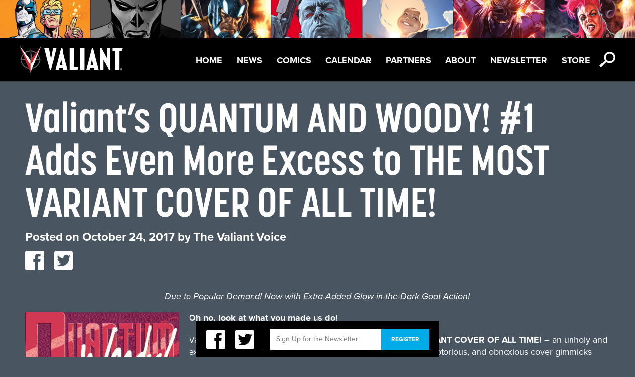

--- FILE ---
content_type: text/html; charset=UTF-8
request_url: https://valiantentertainment.com/2017/10/24/valiants-quantum-and-woody-1-adds-even-more-excess-to-the-most-variant-cover-of-all-time/
body_size: 10063
content:
<!DOCTYPE html>

<html itemscope itemtype="http://schema.org/Organization">

	<head>

		<meta charset="UTF-8">

		<title>  Valiant’s QUANTUM AND WOODY! #1 Adds Even More Excess to THE MOST VARIANT COVER OF ALL TIME! 

		| Valiant Entertainment</title>

		<meta name="viewport" content="width=device-width, initial-scale=1">

		<meta property="og:title" content="Valiant Entertainment"/>
<meta property="og:type" content="website"/>

	<meta property="og:description" content="Valiant’s QUANTUM AND WOODY! #1 Adds Even More Excess to THE MOST VARIANT COVER OF ALL TIME!"/>
	<meta property="og:image" content="https://valiantentertainment.com/wp-content/themes/valiant/images/facebook.jpg"/>
	<meta property="og:url" content="https://valiantentertainment.com/2017/10/24/valiants-quantum-and-woody-1-adds-even-more-excess-to-the-most-variant-cover-of-all-time/"/>

<meta property="og:site_name" content="Valiant Entertainment"/>
<meta property="fb:app_id" content="226021727469944" />
<meta property="fb:admins" content="592054857" />
		<link rel="icon" href="https://valiantentertainment.com/wp-content/themes/valiant/images/favicon.ico" type="image/x-icon" />

		<meta name='robots' content='max-image-preview:large' />
<script type="text/javascript">
window._wpemojiSettings = {"baseUrl":"https:\/\/s.w.org\/images\/core\/emoji\/14.0.0\/72x72\/","ext":".png","svgUrl":"https:\/\/s.w.org\/images\/core\/emoji\/14.0.0\/svg\/","svgExt":".svg","source":{"concatemoji":"https:\/\/valiantentertainment.com\/wp-includes\/js\/wp-emoji-release.min.js?ver=6.3.7"}};
/*! This file is auto-generated */
!function(i,n){var o,s,e;function c(e){try{var t={supportTests:e,timestamp:(new Date).valueOf()};sessionStorage.setItem(o,JSON.stringify(t))}catch(e){}}function p(e,t,n){e.clearRect(0,0,e.canvas.width,e.canvas.height),e.fillText(t,0,0);var t=new Uint32Array(e.getImageData(0,0,e.canvas.width,e.canvas.height).data),r=(e.clearRect(0,0,e.canvas.width,e.canvas.height),e.fillText(n,0,0),new Uint32Array(e.getImageData(0,0,e.canvas.width,e.canvas.height).data));return t.every(function(e,t){return e===r[t]})}function u(e,t,n){switch(t){case"flag":return n(e,"\ud83c\udff3\ufe0f\u200d\u26a7\ufe0f","\ud83c\udff3\ufe0f\u200b\u26a7\ufe0f")?!1:!n(e,"\ud83c\uddfa\ud83c\uddf3","\ud83c\uddfa\u200b\ud83c\uddf3")&&!n(e,"\ud83c\udff4\udb40\udc67\udb40\udc62\udb40\udc65\udb40\udc6e\udb40\udc67\udb40\udc7f","\ud83c\udff4\u200b\udb40\udc67\u200b\udb40\udc62\u200b\udb40\udc65\u200b\udb40\udc6e\u200b\udb40\udc67\u200b\udb40\udc7f");case"emoji":return!n(e,"\ud83e\udef1\ud83c\udffb\u200d\ud83e\udef2\ud83c\udfff","\ud83e\udef1\ud83c\udffb\u200b\ud83e\udef2\ud83c\udfff")}return!1}function f(e,t,n){var r="undefined"!=typeof WorkerGlobalScope&&self instanceof WorkerGlobalScope?new OffscreenCanvas(300,150):i.createElement("canvas"),a=r.getContext("2d",{willReadFrequently:!0}),o=(a.textBaseline="top",a.font="600 32px Arial",{});return e.forEach(function(e){o[e]=t(a,e,n)}),o}function t(e){var t=i.createElement("script");t.src=e,t.defer=!0,i.head.appendChild(t)}"undefined"!=typeof Promise&&(o="wpEmojiSettingsSupports",s=["flag","emoji"],n.supports={everything:!0,everythingExceptFlag:!0},e=new Promise(function(e){i.addEventListener("DOMContentLoaded",e,{once:!0})}),new Promise(function(t){var n=function(){try{var e=JSON.parse(sessionStorage.getItem(o));if("object"==typeof e&&"number"==typeof e.timestamp&&(new Date).valueOf()<e.timestamp+604800&&"object"==typeof e.supportTests)return e.supportTests}catch(e){}return null}();if(!n){if("undefined"!=typeof Worker&&"undefined"!=typeof OffscreenCanvas&&"undefined"!=typeof URL&&URL.createObjectURL&&"undefined"!=typeof Blob)try{var e="postMessage("+f.toString()+"("+[JSON.stringify(s),u.toString(),p.toString()].join(",")+"));",r=new Blob([e],{type:"text/javascript"}),a=new Worker(URL.createObjectURL(r),{name:"wpTestEmojiSupports"});return void(a.onmessage=function(e){c(n=e.data),a.terminate(),t(n)})}catch(e){}c(n=f(s,u,p))}t(n)}).then(function(e){for(var t in e)n.supports[t]=e[t],n.supports.everything=n.supports.everything&&n.supports[t],"flag"!==t&&(n.supports.everythingExceptFlag=n.supports.everythingExceptFlag&&n.supports[t]);n.supports.everythingExceptFlag=n.supports.everythingExceptFlag&&!n.supports.flag,n.DOMReady=!1,n.readyCallback=function(){n.DOMReady=!0}}).then(function(){return e}).then(function(){var e;n.supports.everything||(n.readyCallback(),(e=n.source||{}).concatemoji?t(e.concatemoji):e.wpemoji&&e.twemoji&&(t(e.twemoji),t(e.wpemoji)))}))}((window,document),window._wpemojiSettings);
</script>
<style type="text/css">
img.wp-smiley,
img.emoji {
	display: inline !important;
	border: none !important;
	box-shadow: none !important;
	height: 1em !important;
	width: 1em !important;
	margin: 0 0.07em !important;
	vertical-align: -0.1em !important;
	background: none !important;
	padding: 0 !important;
}
</style>
	<link rel='stylesheet' id='wp-block-library-css' href='https://valiantentertainment.com/wp-includes/css/dist/block-library/style.min.css?ver=6.3.7' type='text/css' media='all' />
<style id='classic-theme-styles-inline-css' type='text/css'>
/*! This file is auto-generated */
.wp-block-button__link{color:#fff;background-color:#32373c;border-radius:9999px;box-shadow:none;text-decoration:none;padding:calc(.667em + 2px) calc(1.333em + 2px);font-size:1.125em}.wp-block-file__button{background:#32373c;color:#fff;text-decoration:none}
</style>
<style id='global-styles-inline-css' type='text/css'>
body{--wp--preset--color--black: #000000;--wp--preset--color--cyan-bluish-gray: #abb8c3;--wp--preset--color--white: #ffffff;--wp--preset--color--pale-pink: #f78da7;--wp--preset--color--vivid-red: #cf2e2e;--wp--preset--color--luminous-vivid-orange: #ff6900;--wp--preset--color--luminous-vivid-amber: #fcb900;--wp--preset--color--light-green-cyan: #7bdcb5;--wp--preset--color--vivid-green-cyan: #00d084;--wp--preset--color--pale-cyan-blue: #8ed1fc;--wp--preset--color--vivid-cyan-blue: #0693e3;--wp--preset--color--vivid-purple: #9b51e0;--wp--preset--gradient--vivid-cyan-blue-to-vivid-purple: linear-gradient(135deg,rgba(6,147,227,1) 0%,rgb(155,81,224) 100%);--wp--preset--gradient--light-green-cyan-to-vivid-green-cyan: linear-gradient(135deg,rgb(122,220,180) 0%,rgb(0,208,130) 100%);--wp--preset--gradient--luminous-vivid-amber-to-luminous-vivid-orange: linear-gradient(135deg,rgba(252,185,0,1) 0%,rgba(255,105,0,1) 100%);--wp--preset--gradient--luminous-vivid-orange-to-vivid-red: linear-gradient(135deg,rgba(255,105,0,1) 0%,rgb(207,46,46) 100%);--wp--preset--gradient--very-light-gray-to-cyan-bluish-gray: linear-gradient(135deg,rgb(238,238,238) 0%,rgb(169,184,195) 100%);--wp--preset--gradient--cool-to-warm-spectrum: linear-gradient(135deg,rgb(74,234,220) 0%,rgb(151,120,209) 20%,rgb(207,42,186) 40%,rgb(238,44,130) 60%,rgb(251,105,98) 80%,rgb(254,248,76) 100%);--wp--preset--gradient--blush-light-purple: linear-gradient(135deg,rgb(255,206,236) 0%,rgb(152,150,240) 100%);--wp--preset--gradient--blush-bordeaux: linear-gradient(135deg,rgb(254,205,165) 0%,rgb(254,45,45) 50%,rgb(107,0,62) 100%);--wp--preset--gradient--luminous-dusk: linear-gradient(135deg,rgb(255,203,112) 0%,rgb(199,81,192) 50%,rgb(65,88,208) 100%);--wp--preset--gradient--pale-ocean: linear-gradient(135deg,rgb(255,245,203) 0%,rgb(182,227,212) 50%,rgb(51,167,181) 100%);--wp--preset--gradient--electric-grass: linear-gradient(135deg,rgb(202,248,128) 0%,rgb(113,206,126) 100%);--wp--preset--gradient--midnight: linear-gradient(135deg,rgb(2,3,129) 0%,rgb(40,116,252) 100%);--wp--preset--font-size--small: 13px;--wp--preset--font-size--medium: 20px;--wp--preset--font-size--large: 36px;--wp--preset--font-size--x-large: 42px;--wp--preset--spacing--20: 0.44rem;--wp--preset--spacing--30: 0.67rem;--wp--preset--spacing--40: 1rem;--wp--preset--spacing--50: 1.5rem;--wp--preset--spacing--60: 2.25rem;--wp--preset--spacing--70: 3.38rem;--wp--preset--spacing--80: 5.06rem;--wp--preset--shadow--natural: 6px 6px 9px rgba(0, 0, 0, 0.2);--wp--preset--shadow--deep: 12px 12px 50px rgba(0, 0, 0, 0.4);--wp--preset--shadow--sharp: 6px 6px 0px rgba(0, 0, 0, 0.2);--wp--preset--shadow--outlined: 6px 6px 0px -3px rgba(255, 255, 255, 1), 6px 6px rgba(0, 0, 0, 1);--wp--preset--shadow--crisp: 6px 6px 0px rgba(0, 0, 0, 1);}:where(.is-layout-flex){gap: 0.5em;}:where(.is-layout-grid){gap: 0.5em;}body .is-layout-flow > .alignleft{float: left;margin-inline-start: 0;margin-inline-end: 2em;}body .is-layout-flow > .alignright{float: right;margin-inline-start: 2em;margin-inline-end: 0;}body .is-layout-flow > .aligncenter{margin-left: auto !important;margin-right: auto !important;}body .is-layout-constrained > .alignleft{float: left;margin-inline-start: 0;margin-inline-end: 2em;}body .is-layout-constrained > .alignright{float: right;margin-inline-start: 2em;margin-inline-end: 0;}body .is-layout-constrained > .aligncenter{margin-left: auto !important;margin-right: auto !important;}body .is-layout-constrained > :where(:not(.alignleft):not(.alignright):not(.alignfull)){max-width: var(--wp--style--global--content-size);margin-left: auto !important;margin-right: auto !important;}body .is-layout-constrained > .alignwide{max-width: var(--wp--style--global--wide-size);}body .is-layout-flex{display: flex;}body .is-layout-flex{flex-wrap: wrap;align-items: center;}body .is-layout-flex > *{margin: 0;}body .is-layout-grid{display: grid;}body .is-layout-grid > *{margin: 0;}:where(.wp-block-columns.is-layout-flex){gap: 2em;}:where(.wp-block-columns.is-layout-grid){gap: 2em;}:where(.wp-block-post-template.is-layout-flex){gap: 1.25em;}:where(.wp-block-post-template.is-layout-grid){gap: 1.25em;}.has-black-color{color: var(--wp--preset--color--black) !important;}.has-cyan-bluish-gray-color{color: var(--wp--preset--color--cyan-bluish-gray) !important;}.has-white-color{color: var(--wp--preset--color--white) !important;}.has-pale-pink-color{color: var(--wp--preset--color--pale-pink) !important;}.has-vivid-red-color{color: var(--wp--preset--color--vivid-red) !important;}.has-luminous-vivid-orange-color{color: var(--wp--preset--color--luminous-vivid-orange) !important;}.has-luminous-vivid-amber-color{color: var(--wp--preset--color--luminous-vivid-amber) !important;}.has-light-green-cyan-color{color: var(--wp--preset--color--light-green-cyan) !important;}.has-vivid-green-cyan-color{color: var(--wp--preset--color--vivid-green-cyan) !important;}.has-pale-cyan-blue-color{color: var(--wp--preset--color--pale-cyan-blue) !important;}.has-vivid-cyan-blue-color{color: var(--wp--preset--color--vivid-cyan-blue) !important;}.has-vivid-purple-color{color: var(--wp--preset--color--vivid-purple) !important;}.has-black-background-color{background-color: var(--wp--preset--color--black) !important;}.has-cyan-bluish-gray-background-color{background-color: var(--wp--preset--color--cyan-bluish-gray) !important;}.has-white-background-color{background-color: var(--wp--preset--color--white) !important;}.has-pale-pink-background-color{background-color: var(--wp--preset--color--pale-pink) !important;}.has-vivid-red-background-color{background-color: var(--wp--preset--color--vivid-red) !important;}.has-luminous-vivid-orange-background-color{background-color: var(--wp--preset--color--luminous-vivid-orange) !important;}.has-luminous-vivid-amber-background-color{background-color: var(--wp--preset--color--luminous-vivid-amber) !important;}.has-light-green-cyan-background-color{background-color: var(--wp--preset--color--light-green-cyan) !important;}.has-vivid-green-cyan-background-color{background-color: var(--wp--preset--color--vivid-green-cyan) !important;}.has-pale-cyan-blue-background-color{background-color: var(--wp--preset--color--pale-cyan-blue) !important;}.has-vivid-cyan-blue-background-color{background-color: var(--wp--preset--color--vivid-cyan-blue) !important;}.has-vivid-purple-background-color{background-color: var(--wp--preset--color--vivid-purple) !important;}.has-black-border-color{border-color: var(--wp--preset--color--black) !important;}.has-cyan-bluish-gray-border-color{border-color: var(--wp--preset--color--cyan-bluish-gray) !important;}.has-white-border-color{border-color: var(--wp--preset--color--white) !important;}.has-pale-pink-border-color{border-color: var(--wp--preset--color--pale-pink) !important;}.has-vivid-red-border-color{border-color: var(--wp--preset--color--vivid-red) !important;}.has-luminous-vivid-orange-border-color{border-color: var(--wp--preset--color--luminous-vivid-orange) !important;}.has-luminous-vivid-amber-border-color{border-color: var(--wp--preset--color--luminous-vivid-amber) !important;}.has-light-green-cyan-border-color{border-color: var(--wp--preset--color--light-green-cyan) !important;}.has-vivid-green-cyan-border-color{border-color: var(--wp--preset--color--vivid-green-cyan) !important;}.has-pale-cyan-blue-border-color{border-color: var(--wp--preset--color--pale-cyan-blue) !important;}.has-vivid-cyan-blue-border-color{border-color: var(--wp--preset--color--vivid-cyan-blue) !important;}.has-vivid-purple-border-color{border-color: var(--wp--preset--color--vivid-purple) !important;}.has-vivid-cyan-blue-to-vivid-purple-gradient-background{background: var(--wp--preset--gradient--vivid-cyan-blue-to-vivid-purple) !important;}.has-light-green-cyan-to-vivid-green-cyan-gradient-background{background: var(--wp--preset--gradient--light-green-cyan-to-vivid-green-cyan) !important;}.has-luminous-vivid-amber-to-luminous-vivid-orange-gradient-background{background: var(--wp--preset--gradient--luminous-vivid-amber-to-luminous-vivid-orange) !important;}.has-luminous-vivid-orange-to-vivid-red-gradient-background{background: var(--wp--preset--gradient--luminous-vivid-orange-to-vivid-red) !important;}.has-very-light-gray-to-cyan-bluish-gray-gradient-background{background: var(--wp--preset--gradient--very-light-gray-to-cyan-bluish-gray) !important;}.has-cool-to-warm-spectrum-gradient-background{background: var(--wp--preset--gradient--cool-to-warm-spectrum) !important;}.has-blush-light-purple-gradient-background{background: var(--wp--preset--gradient--blush-light-purple) !important;}.has-blush-bordeaux-gradient-background{background: var(--wp--preset--gradient--blush-bordeaux) !important;}.has-luminous-dusk-gradient-background{background: var(--wp--preset--gradient--luminous-dusk) !important;}.has-pale-ocean-gradient-background{background: var(--wp--preset--gradient--pale-ocean) !important;}.has-electric-grass-gradient-background{background: var(--wp--preset--gradient--electric-grass) !important;}.has-midnight-gradient-background{background: var(--wp--preset--gradient--midnight) !important;}.has-small-font-size{font-size: var(--wp--preset--font-size--small) !important;}.has-medium-font-size{font-size: var(--wp--preset--font-size--medium) !important;}.has-large-font-size{font-size: var(--wp--preset--font-size--large) !important;}.has-x-large-font-size{font-size: var(--wp--preset--font-size--x-large) !important;}
.wp-block-navigation a:where(:not(.wp-element-button)){color: inherit;}
:where(.wp-block-post-template.is-layout-flex){gap: 1.25em;}:where(.wp-block-post-template.is-layout-grid){gap: 1.25em;}
:where(.wp-block-columns.is-layout-flex){gap: 2em;}:where(.wp-block-columns.is-layout-grid){gap: 2em;}
.wp-block-pullquote{font-size: 1.5em;line-height: 1.6;}
</style>
<link rel='stylesheet' id='reset-css' href='https://valiantentertainment.com/wp-content/themes/valiant/css/css/reset.css?ver=1.0' type='text/css' media='all' />
<link rel='stylesheet' id='main-css' href='https://valiantentertainment.com/wp-content/themes/valiant/css/css/main.css?ver=1.0' type='text/css' media='all' />
<link rel='stylesheet' id='slick-css' href='https://valiantentertainment.com/wp-content/themes/valiant/slick/slick.css?ver=1.0' type='text/css' media='all' />
<script type='text/javascript' src='https://valiantentertainment.com/wp-content/themes/valiant/js/modernizr-2.5.2.js?ver=2.5.2' id='modernizr-js'></script>
<script type='text/javascript' src='https://valiantentertainment.com/wp-content/themes/valiant/js/css3-mediaqueries.js?ver=1.0' id='css3-mediaqueries-js'></script>
<script type='text/javascript' src='https://valiantentertainment.com/wp-content/themes/valiant/js/jquery-1.8.3.js?ver=1.8.3' id='jquery-js'></script>
<script type='text/javascript' src='https://valiantentertainment.com/wp-content/themes/valiant/js/easing.js?ver=1.3' id='easing-js'></script>
<script type='text/javascript' src='https://valiantentertainment.com/wp-content/themes/valiant/js/jquery.tinysort.js?ver=1.4.29' id='tinysort-js'></script>
<script type='text/javascript' src='https://valiantentertainment.com/wp-content/themes/valiant/js/jstorage.js?ver=0.3.1' id='jstorage-js'></script>
<script type='text/javascript' src='https://valiantentertainment.com/wp-content/themes/valiant/js/jquery.tinyscrollbar.js?ver=1.81' id='tinyscrollbar-js'></script>
<script type='text/javascript' src='https://valiantentertainment.com/wp-content/themes/valiant/js/jquery.fancybox-1.3.4.js?ver=1.3.4' id='fancybox-js'></script>
<script type='text/javascript' src='https://valiantentertainment.com/wp-content/themes/valiant/js/jquery.color.js?ver=2.0' id='color-js'></script>
<script type='text/javascript' src='https://valiantentertainment.com/wp-content/themes/valiant/js/ui/jquery.ui.core.js?ver=1.8.16' id='jquery-core-js'></script>
<script type='text/javascript' src='https://valiantentertainment.com/wp-content/themes/valiant/js/ui/jquery.ui.position.js?ver=1.8.16' id='position-js'></script>
<script type='text/javascript' src='https://valiantentertainment.com/wp-content/themes/valiant/js/valiant.js?ver=1.0' id='valiant-js'></script>
<script type='text/javascript' src='https://valiantentertainment.com/wp-content/themes/valiant/js/future.js?ver=1.0' id='future-js'></script>
<script type='text/javascript' src='https://valiantentertainment.com/wp-content/themes/valiant/slick/slick.js?ver=1.0' id='slick-js'></script>
<link rel="https://api.w.org/" href="https://valiantentertainment.com/wp-json/" /><link rel="alternate" type="application/json" href="https://valiantentertainment.com/wp-json/wp/v2/posts/29515" /><link rel="EditURI" type="application/rsd+xml" title="RSD" href="https://valiantentertainment.com/xmlrpc.php?rsd" />
<meta name="generator" content="WordPress 6.3.7" />
<link rel="canonical" href="https://valiantentertainment.com/2017/10/24/valiants-quantum-and-woody-1-adds-even-more-excess-to-the-most-variant-cover-of-all-time/" />
<link rel='shortlink' href='https://valiantentertainment.com/?p=29515' />
<link rel="alternate" type="application/json+oembed" href="https://valiantentertainment.com/wp-json/oembed/1.0/embed?url=https%3A%2F%2Fvaliantentertainment.com%2F2017%2F10%2F24%2Fvaliants-quantum-and-woody-1-adds-even-more-excess-to-the-most-variant-cover-of-all-time%2F" />
<link rel="alternate" type="text/xml+oembed" href="https://valiantentertainment.com/wp-json/oembed/1.0/embed?url=https%3A%2F%2Fvaliantentertainment.com%2F2017%2F10%2F24%2Fvaliants-quantum-and-woody-1-adds-even-more-excess-to-the-most-variant-cover-of-all-time%2F&#038;format=xml" />

		<script type="text/javascript" src="/wp-content/themes/valiant/js/characters.js"></script>

		<script type="text/javascript" src="https://use.typekit.com/yhb7zpq.js"></script>

		<script type="text/javascript">try{Typekit.load();}catch(e){}</script>

		<script type="text/javascript">var _gaq = _gaq || [];_gaq.push(['_setAccount', 'UA-28420291-1']);_gaq.push(['_trackPageview']);(function() {var ga = document.createElement('script'); ga.type = 'text/javascript'; ga.async = true;ga.src = ('https:' == document.location.protocol ? 'https://ssl' : 'http://www') + '.google-analytics.com/ga.js';var s = document.getElementsByTagName('script')[0]; s.parentNode.insertBefore(ga, s);})();</script>

		<link href="//netdna.bootstrapcdn.com/font-awesome/4.1.0/css/font-awesome.min.css" rel="stylesheet">

		<link href="/wp-content/themes/valiant/icon-fonts/style.css" rel="stylesheet">

		<link href="/wp-content/themes/valiant/slick/slick.css" rel="stylesheet">



	  <script>

	    // Picture element HTML5 shiv

	    document.createElement( "picture" );

	  </script>

	  <script src="/wp-content/themes/valiant/js/picturefill.min.js" async></script>



	</head>

	<body class="post-template-default single single-post postid-29515 single-format-standard">

		<div id="fb-root"></div>

		<script>window.fbAsyncInit = function() {FB.init({appId: '226021727469944', channelUrl: 'https://valiantentertainment.com/wp-content/themes/valiant/channel.html', status: true, cookie: true, xfbml: true});};(function(d){var js, id = 'facebook-jssdk'; if (d.getElementById(id)) {return;}js = d.createElement('script'); js.id = id; js.async = true;js.src = "//connect.facebook.net/en_US/all.js";d.getElementsByTagName('head')[0].appendChild(js);}(document));</script>
<header id="topbar">
	<div id="header-img">
		<picture>
			<!--[if IE 9]><video style="display: none;"><![endif]-->
			<source srcset="https://valiantentertainment.com/wp-content/themes/valiant/images/UniverseBannerA_10Slots_1600x96.jpg"" media="(min-width: 1025px)"> 
			<source srcset="https://valiantentertainment.com/wp-content/themes/valiant/images/UniverseBannerA_10Slots_768x52.jpg" media="(min-width: 601px)">
			<source srcset="https://valiantentertainment.com/wp-content/themes/valiant/images/UniverseBannerA_10Slots_320x50.jpg" media="(max-width: 600px)">
			<!--[if IE 9]></video><![endif]-->
			<img srcset="https://valiantentertainment.com/wp-content/themes/valiant/images/UniverseBannerA_10Slots_320x50.jpg" alt="Sitemap">
		</picture>
	</div>
	<nav id="menu">
		<a href="https://valiantentertainment.com" id="logo" class="full-opacity"></a>
		<ul id="nav" class="menu"><li id="menu-item-39291" class="menu-item menu-item-type-post_type menu-item-object-page menu-item-home menu-item-39291"><a href="https://valiantentertainment.com/">Home</a></li>
<li id="menu-item-3003" class="menu-item menu-item-type-post_type menu-item-object-page current_page_parent menu-item-3003"><a href="https://valiantentertainment.com/news/">News</a></li>
<li id="menu-item-25592" class="menu-item menu-item-type-post_type menu-item-object-page menu-item-25592"><a href="https://valiantentertainment.com/all-series/">Comics</a></li>
<li id="menu-item-3007" class="menu-item menu-item-type-custom menu-item-object-custom menu-item-3007"><a href="/events">Calendar</a></li>
<li id="menu-item-41461" class="menu-item menu-item-type-post_type menu-item-object-page menu-item-41461"><a href="https://valiantentertainment.com/partners/">Partners</a></li>
<li id="menu-item-25587" class="menu-item menu-item-type-post_type menu-item-object-page menu-item-25587"><a href="https://valiantentertainment.com/about-us/">About</a></li>
<li id="menu-item-24434" class="menu-item menu-item-type-post_type menu-item-object-page menu-item-24434"><a href="https://valiantentertainment.com/newsletter/">Newsletter</a></li>
<li id="menu-item-41611" class="menu-item menu-item-type-custom menu-item-object-custom menu-item-41611"><a href="http://www.valiantstore.com">Store</a></li>
</ul>		<div class="nav-icon-wrap">
			<span class="icon-icon_hamburger icon-menu white icon"></span>
			<span class="search-icon icon-icon_search white icon"></span>
		</div>
	</nav>
	<div class="search-bar">
		<form action="/" method="get" id="search-form">
    <span class="search-icon-lg icon-icon_search trans-light-black"></span>
    <input type="text" name="s" id="search" class="search-input" value="" placeholder="Enter Search" />
    <div class="search-btn"><span class="icon arrow-right-small icon-arrow_right white"></span></div>
    <!--<input type="submit" alt="Search" class="search-btn" value="" />-->
</form>	</div><!--search-bar-->
</header><!--topbar-->




<main id="container">
	<section id="content">
		<div id="primary" class="standard standard-content-wrap">
						<article class="post post-single">
				<header>
					<h1 class="upper-83-bold white">Valiant’s QUANTUM AND WOODY! #1 Adds Even More Excess to THE MOST VARIANT COVER OF ALL TIME!</h1>
					<div class="meta standard-24-bold white">
						<span class="sep">Posted on </span><time class="entry-date" datetime="2017-10-24T11:07:35-05:00" pubdate>October 24, 2017</time><span class="by-author"> <span class="sep"> by </span> <span class="author vcard"><a class="url fn n" href="https://valiantentertainment.com/author/webassistant/" title="View all posts by The Valiant Voice" rel="author">The Valiant Voice</a></span></span>						<ul class="social">
						
							<li><a href="https://twitter.com/share?url=" onclick="return fbShare(&quot;https://valiantentertainment.com/2017/10/24/valiants-quantum-and-woody-1-adds-even-more-excess-to-the-most-variant-cover-of-all-time/&quot;, &quot;Valiant’s QUANTUM AND WOODY! #1 Adds Even More Excess to THE MOST VARIANT COVER OF ALL TIME!&quot;)" target="_blank"><span class="icon-icon_facebook icon" data-href="https://valiantentertainment.com/2017/10/24/valiants-quantum-and-woody-1-adds-even-more-excess-to-the-most-variant-cover-of-all-time/"></span></a></li>
							<li><a href="https://twitter.com/share?url=" onclick="return twitterShare(&quot;https://valiantentertainment.com/2017/10/24/valiants-quantum-and-woody-1-adds-even-more-excess-to-the-most-variant-cover-of-all-time/&quot;, &quot;Valiant’s QUANTUM AND WOODY! #1 Adds Even More Excess to THE MOST VARIANT COVER OF ALL TIME!&quot;)" target="_blank"><span class="icon-icon_twitter icon" data-href="https://valiantentertainment.com/2017/10/24/valiants-quantum-and-woody-1-adds-even-more-excess-to-the-most-variant-cover-of-all-time/"></span></a></li>
						</ul>
					</div>
				</header>
				<div class="post-single-content body-18 white">
					<p style="text-align: center;"><em>Due to Popular Demand! Now with Extra-Added Glow-in-the-Dark Goat Action!</em></p>
<p style="text-align: center;"><a href="https://valiantentertainment.com/wp-content/uploads/2017/10/QW2017_001_MOST-VARIANT_GIF.gif"><img decoding="async" fetchpriority="high" class="wp-image-29522 size-medium alignleft" src="https://valiantentertainment.com/wp-content/uploads/2017/10/QW2017_001_MOST-VARIANT_GIF-310x477.gif" alt="" width="310" height="477" srcset="https://valiantentertainment.com/wp-content/uploads/2017/10/QW2017_001_MOST-VARIANT_GIF-310x477.gif 310w, https://valiantentertainment.com/wp-content/uploads/2017/10/QW2017_001_MOST-VARIANT_GIF-98x150.gif 98w, https://valiantentertainment.com/wp-content/uploads/2017/10/QW2017_001_MOST-VARIANT_GIF-449x690.gif 449w, https://valiantentertainment.com/wp-content/uploads/2017/10/QW2017_001_MOST-VARIANT_GIF-291x448.gif 291w, https://valiantentertainment.com/wp-content/uploads/2017/10/QW2017_001_MOST-VARIANT_GIF-261x401.gif 261w, https://valiantentertainment.com/wp-content/uploads/2017/10/QW2017_001_MOST-VARIANT_GIF-157x241.gif 157w, https://valiantentertainment.com/wp-content/uploads/2017/10/QW2017_001_MOST-VARIANT_GIF-281x431.gif 281w" sizes="(max-width: 310px) 100vw, 310px" /></a></p>
<p dir="ltr"><strong>Oh no, look at what you made us do!</strong></p>
<p>Valiant can hardly believe it’s announcing that <strong>THE MOST VARIANT COVER OF ALL TIME! –</strong> an unholy and experimental combination of comic book history’s most noted, notorious, and obnoxious cover gimmicks adorning one highly-limited edition of December’s<strong> QUANTUM AND WOODY (2017) #1 </strong>– is adding yet another classic to its record-setting battery of comic-book enhancements!</p>
<p dir="ltr">That’s right… For the first time anywhere, Valiant can now confirm that <strong>QUANTUM AND WOODY (2017) #1’s THE MOST VARIANT COVER OF ALL TIME!</strong> will now feature a fully<strong> GLOW-IN-THE-DARK </strong>rendition of the one and only Goat, officially merging <strong>NINE OF THE MOST POPULAR COVER ENHANCEMENTS EVER PRODUCED</strong> onto one collection-busting variant cover that will forever live in infamy!</p>
<p dir="ltr">They said it couldn’t be done. More importantly, they said it shouldn’t be done. And, every step of the way, we refused to listen. Now, there is no turning back&#8230;and the variant cover to end all variant covers will adorn select copies of the <strong>FIRST ISSUE </strong>of the<strong> ALL-NEW</strong> and <strong>UNTRUSTWORTHY ONGOING SERIES</strong> from rising star <strong>Daniel Kibblesmith </strong>(<em>The Late Show with Stephen Colbert</em>) and explosive artist <strong>Kano</strong> (<em>Daredevil</em>) once and for all time! Featuring cover artwork by Valiant superstar <strong>Clayton Henry </strong>(ARCHER &amp; ARMSTRONG) and a cabal of top-secret special guests, THE MOST VARIANT COVER OF ALL TIME! will be the first-ever embossed, lenticular, die-cut, individually hand-numbered, chromium-enhanced, and (now) glow-in-the dark comic book cover – all before being hand-stickered with a randomized fourth Valiant hero, and printed with two unique foils and iridescent fifth ink!</p>
<div><strong>Attention retailers</strong>: One copy of the QUANTUM AND WOODY! (2017) #1 Most Variant Cover of All Time! may be ordered by retailers who place a qualifying order of 250 copies or more. The QUANTUM AND WOODY! (2017) #1 Most Variant Cover of All Time! is strictly limited to one copy per qualifying store. For instructions on how to qualify for the QUANTUM AND WOODY! (2017) #1 Most Variant Cover of All Time!, please refer to the Diamond Retailer Site under order code: <strong>OCT171908.</strong></div>
<div></div>
<div><a href="https://valiantentertainment.com/wp-content/uploads/2017/10/QW2017_001_MOST-VARIANT_KEY.jpg"><img decoding="async" class="wp-image-29523 size-large aligncenter" src="https://valiantentertainment.com/wp-content/uploads/2017/10/QW2017_001_MOST-VARIANT_KEY-640x523.jpg" alt="" width="640" height="523" srcset="https://valiantentertainment.com/wp-content/uploads/2017/10/QW2017_001_MOST-VARIANT_KEY-640x523.jpg 640w, https://valiantentertainment.com/wp-content/uploads/2017/10/QW2017_001_MOST-VARIANT_KEY-150x123.jpg 150w, https://valiantentertainment.com/wp-content/uploads/2017/10/QW2017_001_MOST-VARIANT_KEY-310x254.jpg 310w, https://valiantentertainment.com/wp-content/uploads/2017/10/QW2017_001_MOST-VARIANT_KEY-768x628.jpg 768w, https://valiantentertainment.com/wp-content/uploads/2017/10/QW2017_001_MOST-VARIANT_KEY-844x690.jpg 844w, https://valiantentertainment.com/wp-content/uploads/2017/10/QW2017_001_MOST-VARIANT_KEY-548x448.jpg 548w, https://valiantentertainment.com/wp-content/uploads/2017/10/QW2017_001_MOST-VARIANT_KEY-490x401.jpg 490w, https://valiantentertainment.com/wp-content/uploads/2017/10/QW2017_001_MOST-VARIANT_KEY-295x241.jpg 295w, https://valiantentertainment.com/wp-content/uploads/2017/10/QW2017_001_MOST-VARIANT_KEY-562x460.jpg 562w, https://valiantentertainment.com/wp-content/uploads/2017/10/QW2017_001_MOST-VARIANT_KEY-281x230.jpg 281w, https://valiantentertainment.com/wp-content/uploads/2017/10/QW2017_001_MOST-VARIANT_KEY.jpg 1136w" sizes="(max-width: 640px) 100vw, 640px" /></a></div>
<p dir="ltr">But, hey, there’s an awesome story inside, too! (Crazy, right?) The most heartfelt, most eye-popping, and most punching-est superhero-action-family-drama-buddy-comedy throwdown of the year starts right here on <strong>December 20th </strong>when all-star creators Daniel Kibblesmith and Kano throw the comic book industry’s sense of propriety straight into the wood chipper for <strong>QUANTUM AND WOODY (2017) #1!</strong></p>
<p dir="ltr">Sometimes…you embrace your destiny. And sometimes…you and your trouble-making adopted brother find yourselves trapped in a scientific lab explosion that grants you $@&amp;%ing awesome super-powers. As a result of their accident, Eric and Woody Henderson – aka Quantum and Woody – must “klang” their wristbands together every 24 hours or both dissipate into nothingness. Which makes superhero-ing pretty awkward when you’re not on speaking terms at the moment. See, Eric has been keeping a pretty big secret: He knows who Woody’s birth father really is…and where he’s been hiding all these years.</p>
<p dir="ltr"><strong>PLUS: </strong>In honor of Quantum and Woody’s upcoming overthrow of comic shops everywhere, each of the new series’ first 12 issues will also feature <strong>“EXTREME” ULTRA-FOIL VARIANTS </strong>— a dynamic, new(ish) cover treatment featuring artwork by superstar artist<strong> Geoff Shaw</strong> (<em>God Country</em>), <strong>EMBOSSED </strong>and <strong>ENHANCED</strong> with <strong>AUTHENTIC COMICS FOIL FROM THE ‘90s!</strong></p>
<p dir="ltr">Available at the standard cover price with no minimum order qualifications for retailers, relive the face-melting radditude of the era that gloriously birthed <span style="text-decoration: line-through;">Beavis and Butthead</span> <span style="text-decoration: line-through;">Ren and Stimpy</span> Quantum and Woody into comics history as Valiant’s <strong>“EXTREME” ULTRA-FOIL VARIANTS </strong>kick nostalgia in the nards!</p>
<p dir="ltr"><strong>BUT WAIT, THERE&#8217;S MORE:</strong> Fans and collectors can get their chase on with Valiant’s <strong>“EXTREME” ULTRA-FOIL CHASE VARIANT </strong>subset! Each month, in the tradition of comics’ most highly sought-after oddities and error editions, Valiant will produce a single, <strong>STRICTLY LIMITED-RUN VARIANT</strong> of Geoff Shaw’s <strong>“EXTREME” ULTRA-FOIL</strong> artwork with<strong> A RARE, SPECIALIZED</strong> and <strong>SUPREMELY WACKY ‘90s FOIL!</strong></p>
<p dir="ltr">On <strong>December 20th</strong>, big trouble is coming to a comic shop near you in <strong>QUANTUM AND WOODY! (2017) #1 </strong>– featuring covers by <strong>Julian Totino Tedesco</strong> (<em>Original Sin</em>), <strong>Geoff Shaw</strong> (<em>Thanos</em>), <strong>Nick Pitarra </strong>(<em>The Manhattan Projects</em>),<strong> Neal Adams</strong> (<em>Green Lantern/Green Arrow</em>), and<strong> Clayton Henry </strong>alongside every gimmick known to man, now including state-of-the-art <strong>GLOW-IN-THE-DARK </strong>technology!</p>
<p dir="ltr">For more information, visit Valiant on <a href="https://www.facebook.com/ValiantComics/">Facebook</a>, <a href="https://twitter.com/ValiantComics">Twitter</a>, <a href="http://valiantentertainment.tumblr.com/">Tumblr,</a> <a href="https://www.instagram.com/valiantentertainment/?hl=en">Instagram</a>, and <a href="https://valiantentertainment.com/">ValiantEntertainment.com.</a></p>
<p dir="ltr">For Valiant merchandise and more, visit <a href="https://www.valiantstore.com/">ValiantStore.com</a>.</p>
<p dir="ltr"><strong>QUANTUM AND WOODY! (2017) #1</strong><br />
Written by DANIEL KIBBLESMITH<br />
Art by KANO<br />
Cover A (Standard) by JULIAN TOTINO TEDESCO (OCT171904)<br />
Cover B (Extreme Ultra-Foil) by GEOFF SHAW (OCT171905)<br />
Extreme Ultra-Foil Chase Variant by GEOFF SHAW (OCT171906)<br />
Q&amp;W Icon Variant by NEAL ADAMS (OCT171907)<br />
The Most Variant Cover of All Time! by CLAYTON HENRY, SPECIAL GUESTS, AND EVERY GIMMICK KNOWN TO MAN! (OCT171908)</p>

    	<section class='gallery-wrap'>
    		<div id='gallery-1' class='gallery galleryid-29515 carousel-wrap'>
    			<ul class='carousel-multi-unit'>
				            <li class='gallery-image'>
				                <a rel="gallery-29515" class="pop-up" href='https://valiantentertainment.com/wp-content/uploads/2017/10/QW2017_001_COVER-A_TEDESCO-1.jpg'><img width="640" height="983" src="https://valiantentertainment.com/wp-content/uploads/2017/10/QW2017_001_COVER-A_TEDESCO-1-640x983.jpg" class="attachment-large size-large" alt="" decoding="async" srcset="https://valiantentertainment.com/wp-content/uploads/2017/10/QW2017_001_COVER-A_TEDESCO-1-640x983.jpg 640w, https://valiantentertainment.com/wp-content/uploads/2017/10/QW2017_001_COVER-A_TEDESCO-1-98x150.jpg 98w, https://valiantentertainment.com/wp-content/uploads/2017/10/QW2017_001_COVER-A_TEDESCO-1-310x476.jpg 310w, https://valiantentertainment.com/wp-content/uploads/2017/10/QW2017_001_COVER-A_TEDESCO-1-768x1180.jpg 768w, https://valiantentertainment.com/wp-content/uploads/2017/10/QW2017_001_COVER-A_TEDESCO-1-449x690.jpg 449w, https://valiantentertainment.com/wp-content/uploads/2017/10/QW2017_001_COVER-A_TEDESCO-1-292x448.jpg 292w, https://valiantentertainment.com/wp-content/uploads/2017/10/QW2017_001_COVER-A_TEDESCO-1-261x401.jpg 261w, https://valiantentertainment.com/wp-content/uploads/2017/10/QW2017_001_COVER-A_TEDESCO-1-157x241.jpg 157w, https://valiantentertainment.com/wp-content/uploads/2017/10/QW2017_001_COVER-A_TEDESCO-1-562x863.jpg 562w, https://valiantentertainment.com/wp-content/uploads/2017/10/QW2017_001_COVER-A_TEDESCO-1-281x431.jpg 281w, https://valiantentertainment.com/wp-content/uploads/2017/10/QW2017_001_COVER-A_TEDESCO-1.jpg 781w" sizes="(max-width: 640px) 100vw, 640px" /></a>
				            </li>
				            <li class='gallery-image'>
				                <a rel="gallery-29515" class="pop-up" href='https://valiantentertainment.com/wp-content/uploads/2017/10/QW2017_001_COVER-B-ULTRA-FOIL_SHAW-1.jpg'><img width="640" height="985" src="https://valiantentertainment.com/wp-content/uploads/2017/10/QW2017_001_COVER-B-ULTRA-FOIL_SHAW-1-640x985.jpg" class="attachment-large size-large" alt="" decoding="async" loading="lazy" srcset="https://valiantentertainment.com/wp-content/uploads/2017/10/QW2017_001_COVER-B-ULTRA-FOIL_SHAW-1-640x985.jpg 640w, https://valiantentertainment.com/wp-content/uploads/2017/10/QW2017_001_COVER-B-ULTRA-FOIL_SHAW-1-98x150.jpg 98w, https://valiantentertainment.com/wp-content/uploads/2017/10/QW2017_001_COVER-B-ULTRA-FOIL_SHAW-1-310x477.jpg 310w, https://valiantentertainment.com/wp-content/uploads/2017/10/QW2017_001_COVER-B-ULTRA-FOIL_SHAW-1-768x1182.jpg 768w, https://valiantentertainment.com/wp-content/uploads/2017/10/QW2017_001_COVER-B-ULTRA-FOIL_SHAW-1-449x690.jpg 449w, https://valiantentertainment.com/wp-content/uploads/2017/10/QW2017_001_COVER-B-ULTRA-FOIL_SHAW-1-291x448.jpg 291w, https://valiantentertainment.com/wp-content/uploads/2017/10/QW2017_001_COVER-B-ULTRA-FOIL_SHAW-1-261x401.jpg 261w, https://valiantentertainment.com/wp-content/uploads/2017/10/QW2017_001_COVER-B-ULTRA-FOIL_SHAW-1-157x241.jpg 157w, https://valiantentertainment.com/wp-content/uploads/2017/10/QW2017_001_COVER-B-ULTRA-FOIL_SHAW-1-281x431.jpg 281w, https://valiantentertainment.com/wp-content/uploads/2017/10/QW2017_001_COVER-B-ULTRA-FOIL_SHAW-1.jpg 780w" sizes="(max-width: 640px) 100vw, 640px" /></a>
				            </li>
				            <li class='gallery-image'>
				                <a rel="gallery-29515" class="pop-up" href='https://valiantentertainment.com/wp-content/uploads/2017/10/QW2017_001_001-1.jpg'><img width="640" height="983" src="https://valiantentertainment.com/wp-content/uploads/2017/10/QW2017_001_001-1-640x983.jpg" class="attachment-large size-large" alt="" decoding="async" loading="lazy" srcset="https://valiantentertainment.com/wp-content/uploads/2017/10/QW2017_001_001-1-640x983.jpg 640w, https://valiantentertainment.com/wp-content/uploads/2017/10/QW2017_001_001-1-98x150.jpg 98w, https://valiantentertainment.com/wp-content/uploads/2017/10/QW2017_001_001-1-310x476.jpg 310w, https://valiantentertainment.com/wp-content/uploads/2017/10/QW2017_001_001-1-768x1180.jpg 768w, https://valiantentertainment.com/wp-content/uploads/2017/10/QW2017_001_001-1-449x690.jpg 449w, https://valiantentertainment.com/wp-content/uploads/2017/10/QW2017_001_001-1-292x448.jpg 292w, https://valiantentertainment.com/wp-content/uploads/2017/10/QW2017_001_001-1-261x401.jpg 261w, https://valiantentertainment.com/wp-content/uploads/2017/10/QW2017_001_001-1-157x241.jpg 157w, https://valiantentertainment.com/wp-content/uploads/2017/10/QW2017_001_001-1-562x863.jpg 562w, https://valiantentertainment.com/wp-content/uploads/2017/10/QW2017_001_001-1-281x431.jpg 281w, https://valiantentertainment.com/wp-content/uploads/2017/10/QW2017_001_001-1.jpg 781w" sizes="(max-width: 640px) 100vw, 640px" /></a>
				            </li>
				            <li class='gallery-image'>
				                <a rel="gallery-29515" class="pop-up" href='https://valiantentertainment.com/wp-content/uploads/2017/10/QW2017_001_002-1.jpg'><img width="640" height="983" src="https://valiantentertainment.com/wp-content/uploads/2017/10/QW2017_001_002-1-640x983.jpg" class="attachment-large size-large" alt="" decoding="async" loading="lazy" srcset="https://valiantentertainment.com/wp-content/uploads/2017/10/QW2017_001_002-1-640x983.jpg 640w, https://valiantentertainment.com/wp-content/uploads/2017/10/QW2017_001_002-1-98x150.jpg 98w, https://valiantentertainment.com/wp-content/uploads/2017/10/QW2017_001_002-1-310x476.jpg 310w, https://valiantentertainment.com/wp-content/uploads/2017/10/QW2017_001_002-1-768x1180.jpg 768w, https://valiantentertainment.com/wp-content/uploads/2017/10/QW2017_001_002-1-449x690.jpg 449w, https://valiantentertainment.com/wp-content/uploads/2017/10/QW2017_001_002-1-292x448.jpg 292w, https://valiantentertainment.com/wp-content/uploads/2017/10/QW2017_001_002-1-261x401.jpg 261w, https://valiantentertainment.com/wp-content/uploads/2017/10/QW2017_001_002-1-157x241.jpg 157w, https://valiantentertainment.com/wp-content/uploads/2017/10/QW2017_001_002-1-562x863.jpg 562w, https://valiantentertainment.com/wp-content/uploads/2017/10/QW2017_001_002-1-281x431.jpg 281w, https://valiantentertainment.com/wp-content/uploads/2017/10/QW2017_001_002-1.jpg 781w" sizes="(max-width: 640px) 100vw, 640px" /></a>
				            </li>
				            <li class='gallery-image'>
				                <a rel="gallery-29515" class="pop-up" href='https://valiantentertainment.com/wp-content/uploads/2017/10/QW2017_001_003-1.jpg'><img width="640" height="983" src="https://valiantentertainment.com/wp-content/uploads/2017/10/QW2017_001_003-1-640x983.jpg" class="attachment-large size-large" alt="" decoding="async" loading="lazy" srcset="https://valiantentertainment.com/wp-content/uploads/2017/10/QW2017_001_003-1-640x983.jpg 640w, https://valiantentertainment.com/wp-content/uploads/2017/10/QW2017_001_003-1-98x150.jpg 98w, https://valiantentertainment.com/wp-content/uploads/2017/10/QW2017_001_003-1-310x476.jpg 310w, https://valiantentertainment.com/wp-content/uploads/2017/10/QW2017_001_003-1-768x1180.jpg 768w, https://valiantentertainment.com/wp-content/uploads/2017/10/QW2017_001_003-1-449x690.jpg 449w, https://valiantentertainment.com/wp-content/uploads/2017/10/QW2017_001_003-1-292x448.jpg 292w, https://valiantentertainment.com/wp-content/uploads/2017/10/QW2017_001_003-1-261x401.jpg 261w, https://valiantentertainment.com/wp-content/uploads/2017/10/QW2017_001_003-1-157x241.jpg 157w, https://valiantentertainment.com/wp-content/uploads/2017/10/QW2017_001_003-1-562x863.jpg 562w, https://valiantentertainment.com/wp-content/uploads/2017/10/QW2017_001_003-1-281x431.jpg 281w, https://valiantentertainment.com/wp-content/uploads/2017/10/QW2017_001_003-1.jpg 781w" sizes="(max-width: 640px) 100vw, 640px" /></a>
				            </li>
				            <li class='gallery-image'>
				                <a rel="gallery-29515" class="pop-up" href='https://valiantentertainment.com/wp-content/uploads/2017/10/QW2017_001_004-1.jpg'><img width="640" height="983" src="https://valiantentertainment.com/wp-content/uploads/2017/10/QW2017_001_004-1-640x983.jpg" class="attachment-large size-large" alt="" decoding="async" loading="lazy" srcset="https://valiantentertainment.com/wp-content/uploads/2017/10/QW2017_001_004-1-640x983.jpg 640w, https://valiantentertainment.com/wp-content/uploads/2017/10/QW2017_001_004-1-98x150.jpg 98w, https://valiantentertainment.com/wp-content/uploads/2017/10/QW2017_001_004-1-310x476.jpg 310w, https://valiantentertainment.com/wp-content/uploads/2017/10/QW2017_001_004-1-768x1180.jpg 768w, https://valiantentertainment.com/wp-content/uploads/2017/10/QW2017_001_004-1-449x690.jpg 449w, https://valiantentertainment.com/wp-content/uploads/2017/10/QW2017_001_004-1-292x448.jpg 292w, https://valiantentertainment.com/wp-content/uploads/2017/10/QW2017_001_004-1-261x401.jpg 261w, https://valiantentertainment.com/wp-content/uploads/2017/10/QW2017_001_004-1-157x241.jpg 157w, https://valiantentertainment.com/wp-content/uploads/2017/10/QW2017_001_004-1-562x863.jpg 562w, https://valiantentertainment.com/wp-content/uploads/2017/10/QW2017_001_004-1-281x431.jpg 281w, https://valiantentertainment.com/wp-content/uploads/2017/10/QW2017_001_004-1.jpg 781w" sizes="(max-width: 640px) 100vw, 640px" /></a>
				            </li>
				            <li class='gallery-image'>
				                <a rel="gallery-29515" class="pop-up" href='https://valiantentertainment.com/wp-content/uploads/2017/10/QW2017_001_005-1.jpg'><img width="640" height="983" src="https://valiantentertainment.com/wp-content/uploads/2017/10/QW2017_001_005-1-640x983.jpg" class="attachment-large size-large" alt="" decoding="async" loading="lazy" srcset="https://valiantentertainment.com/wp-content/uploads/2017/10/QW2017_001_005-1-640x983.jpg 640w, https://valiantentertainment.com/wp-content/uploads/2017/10/QW2017_001_005-1-98x150.jpg 98w, https://valiantentertainment.com/wp-content/uploads/2017/10/QW2017_001_005-1-310x476.jpg 310w, https://valiantentertainment.com/wp-content/uploads/2017/10/QW2017_001_005-1-768x1180.jpg 768w, https://valiantentertainment.com/wp-content/uploads/2017/10/QW2017_001_005-1-449x690.jpg 449w, https://valiantentertainment.com/wp-content/uploads/2017/10/QW2017_001_005-1-292x448.jpg 292w, https://valiantentertainment.com/wp-content/uploads/2017/10/QW2017_001_005-1-261x401.jpg 261w, https://valiantentertainment.com/wp-content/uploads/2017/10/QW2017_001_005-1-157x241.jpg 157w, https://valiantentertainment.com/wp-content/uploads/2017/10/QW2017_001_005-1-562x863.jpg 562w, https://valiantentertainment.com/wp-content/uploads/2017/10/QW2017_001_005-1-281x431.jpg 281w, https://valiantentertainment.com/wp-content/uploads/2017/10/QW2017_001_005-1.jpg 781w" sizes="(max-width: 640px) 100vw, 640px" /></a>
				            </li>
				            <li class='gallery-image'>
				                <a rel="gallery-29515" class="pop-up" href='https://valiantentertainment.com/wp-content/uploads/2017/10/QW2017_001_PRE-ORDER_coupon-1.jpg'><img width="640" height="983" src="https://valiantentertainment.com/wp-content/uploads/2017/10/QW2017_001_PRE-ORDER_coupon-1-640x983.jpg" class="attachment-large size-large" alt="" decoding="async" loading="lazy" srcset="https://valiantentertainment.com/wp-content/uploads/2017/10/QW2017_001_PRE-ORDER_coupon-1-640x983.jpg 640w, https://valiantentertainment.com/wp-content/uploads/2017/10/QW2017_001_PRE-ORDER_coupon-1-98x150.jpg 98w, https://valiantentertainment.com/wp-content/uploads/2017/10/QW2017_001_PRE-ORDER_coupon-1-310x476.jpg 310w, https://valiantentertainment.com/wp-content/uploads/2017/10/QW2017_001_PRE-ORDER_coupon-1-768x1180.jpg 768w, https://valiantentertainment.com/wp-content/uploads/2017/10/QW2017_001_PRE-ORDER_coupon-1-449x690.jpg 449w, https://valiantentertainment.com/wp-content/uploads/2017/10/QW2017_001_PRE-ORDER_coupon-1-292x448.jpg 292w, https://valiantentertainment.com/wp-content/uploads/2017/10/QW2017_001_PRE-ORDER_coupon-1-261x401.jpg 261w, https://valiantentertainment.com/wp-content/uploads/2017/10/QW2017_001_PRE-ORDER_coupon-1-157x241.jpg 157w, https://valiantentertainment.com/wp-content/uploads/2017/10/QW2017_001_PRE-ORDER_coupon-1-562x863.jpg 562w, https://valiantentertainment.com/wp-content/uploads/2017/10/QW2017_001_PRE-ORDER_coupon-1-281x431.jpg 281w, https://valiantentertainment.com/wp-content/uploads/2017/10/QW2017_001_PRE-ORDER_coupon-1.jpg 781w" sizes="(max-width: 640px) 100vw, 640px" /></a>
				            </li>
			    </ul>
			</div>
		</section>
				</div>
			</article>
		<section id="archives-wrapper">
	
	<a href="https://valiantentertainment.com/2023/06/" id="archives-link" class="upper-34-bold white">Archives ></a>
</section>

<section id="category-wrapper">
	<h1 class="upper-82 standard-case blue">Categories</h1>
	<ul class="category-list upper-34-bold white">
		<li><a href="/category/announcements/">Announcements</a></li>
		<li><a href="/category/blog-post/">Blog Post</a></li>
		<li><a href="/category/live-event/">Live Event</a></li>
		<li><a href="/category/retailer/">Retailer</a></li>
	</ul>
	<ul class="category-list upper-34-bold white">
		<li><a href="/category/sneak-preview/">Sneak Preview</a></li>
		<li><a href="/category/solicitations/">Solicitations</a></li>
		<li><a href="/category/teaser/">Teaser</a></li>
		<li><a href="/category/uncategorized/">Uncategorized</a></li>
	</ul>
</section>		</div>
					</section>
</main>
		<footer id="footer-main">
			<ul id="footer-links">
				<li><a href="https://valiantentertainment.com/wp-content/themes/valiant/privacy-policy">Privacy Policy</a></li>
				<li><a href="https://valiantentertainment.com/wp-content/themes/valiant/terms-of-service">Terms of Service</a></li>
				<li><a href="https://valiantentertainment.com/wp-content/themes/valiant/sitemap">Sitemap</a></li>
				<li><a href="https://valiantentertainment.com/dmg-entertainment/">DMG Entertainment</a></li>
				<li><a href="https://valiantentertainment.com/dmg-entertainment/dan-mintz/">CEO Dan Mintz</a></li>
			</ul>
			<p class="small-upper-white-trans">All Content &trade; And &copy; 2026 Valiant Entertainment LLC </p>
		</footer>

								<!-- 
									-->
		<div id="newsletter-social-bar">
			<div id="email-footer-signup" class="email-signup">
				<ul class="social">
					<li><a href="https://www.facebook.com/ValiantComics/" target="_blank"><span class="icon-icon_facebook icon"></span></a></li>
					<li><a href="https://twitter.com/ValiantComics" target="_blank"><span class="icon-icon_twitter icon"></span></a></li>
				</ul>
			
				<form id="footer-subscribe" action="/wp-content/themes/valiant/subscribe.php" class="email-form">
					<fieldset>
						<input id="email-footer" class="input-field input-email" type="text" placeholder="Sign Up for the Newsletter" />
						<input id="email-footer-submit" class="email-submit blue-btn small-font" type="submit" value="Register" />
					</fieldset>
					<div class="email-msg email-msg-footer email-error"></div>
				</form>
				<div class="email-msg email-msg-footer email-success">Thank you for subscribing to the Valiant Voice newsletter!</div>
			</div><!--email-footer-singup-->
		</div><!--newsletter-social-bar-->
							</body>
</html>

--- FILE ---
content_type: text/javascript
request_url: https://valiantentertainment.com/wp-content/themes/valiant/js/valiant.js?ver=1.0
body_size: 3601
content:
/*global console:true, Modernizr:true */
// AJAX call sending sign up info to store-address.php
function storeAddress(email, callback) {
	$.ajax({
		type: "GET",
		url: '/wp-content/themes/valiant/subscribe.php',
		data: {
			email: email,
			ajax: true
		},
		success: function(data){
			//console.log('success = ' +data);
			callback(data);
		},
		error: function(){
			//console.log('error = ' +data);
			callback('false');
		}
	});
}
function fbShare(u,t) {
	if (typeof sharer !== 'undefined') {sharer.close();}
	sharer = window.open('http://www.facebook.com/sharer.php?u='+encodeURIComponent(u)+'&t='+encodeURIComponent(t),'sharer','toolbar=0,status=0,width=626,height=436');
	sharer.focus();
	return false;
}

function twitterShare(u, t) {
	if (typeof sharer !== 'undefined') {sharer.close();}
	sharer = window.open('https://twitter.com/share?url='+encodeURIComponent(u)+'&text='+encodeURIComponent(t),'sharer','toolbar=0,status=0,width=626,height=436');
	sharer.focus();
	return false;
}

$(document).ready(function() {
	//get the initial width of the browser
    window.browserWidthInitial = $(window).width();

	$('.scrollYear').change(function() {
		var month = $(this).val();
		var year = $(this).closest('.press-year').attr('id');
	   	$('html, body').animate({
            scrollTop: $('#'+year+' .'+month).offset().top-50
        }, 500);
	});

	$('.email-submit').click(function(event) {
		event.preventDefault();

		var email = $(this).closest('.email-form').find('.input-email').val();
		var emailForm = $(this).closest('.email-form');
		var formId = $(this).closest('.email-signup').attr('id');
		var emailError = $(this).closest('.email-form').find('.email-error');
		var emailSuccess = $(this).closest('.email-signup').find('.email-success');

		//check to see if we have a valid email address
		if( !isValidEmailAddress( email ) ) {
            $(emailError).text('Please enter a valid email.').show();
            return false;
        }

		//if the form is not the footer signup, since that form doesn't have a checkbox
		if ($('.confirm input').prop('checked') === false && formId !== 'email-footer-signup') {				
			$(emailError).text('You must agree to the terms of service.').show();
		} else {
			$(emailError).hide();
			storeAddress(email, function(mcSuccess){
				//console.log('mcSuccess = ' +mcSuccess);
				if ( mcSuccess === 'true' ) {
					$(emailForm).hide();
					$(emailSuccess).show();
				} else {
					$(emailError).text('An error has occurred.  Please try again.').show();
				}
			});
		}
	});

	if (!Modernizr.input.placeholder) {
		$('[placeholder]').focus(function() {
			var input = $(this);
			if (input.val() === input.attr('placeholder')) {
				input.val('');
				input.removeClass('placeholder');
			}
		}).blur(function() {
			var input = $(this);
			if (input.val() ==='' || input.val() === input.attr('placeholder')) {
				input.addClass('placeholder');
				input.val(input.attr('placeholder'));
			}
		}).blur();
		$('[placeholder]').parents('form').submit(function() {
			$(this).find('[placeholder]').each(function() {
			var input = $(this);
			if (input.val() === input.attr('placeholder')) {
				input.val('');
			}
		});
		});
	}

	//main search bar
	$('#menu .search-icon').on('click', function(){
		$('#topbar .search-bar').slideToggle(200);
		$('.search-input').focus();
	});

	$('.search-bar .search-btn').click(function(e) {
		e.preventDefault();
		var query = $(this).closest('.search-bar').find('.search-input').val().replace(/"/g, '');
		$(this).closest('.search-bar').find('.search-input').val(query);
		$(this).closest('#search-form').submit();
	});
	//hamburger icon 
	$('#menu .icon-menu').on('click', function(){
		$('#nav').slideToggle(300);
	});

	//search results page
	if ($('#search-about').length === 0) {$('#about-link').parent('li').hide();}
	if ($('#search-upcoming').length === 0) {$('#upcoming-link').parent('li').hide();}
	if ($('#search-comics').length === 0) {$('#comics-link').parent('li').hide();}
	if ($('#search-news').length === 0) {$('#news-link').parent('li').hide();}
	if ($('#related-series').length === 0) {$('#related-series').parent('li').hide();}
	
	$('#search-results-subnav li:visible:last').css('border-right', 'none');

	$('#search-news li:lt(5)').not('.load-more').css('display', 'inline-block');
	$('#search-comics li:lt(5)').not('.load-more').css('display', 'inline-block');
	$('#related-series li:lt(4)').not('.load-more').css('display', 'inline-block');

	if ($('#search-news li').not('.load-more').length > 5) {
		$('#search-news .load-more').css('display', 'inline-block');
		$('#search-news .load-more').click(function() {
			$('#search-news li').css('display', 'inline-block');
			$('#search-news .load-more').css('display', 'none');
		});
	}

	if ($('#search-comics li').not('.load-more').length > 5) {
		$('#search-comics .load-more').css('display', 'inline-block');
		$('#search-comics .load-more').click(function() {
			$('#search-comics li').css('display', 'inline-block');
			$('#search-comics .load-more').css('display', 'none');
		});
	}

	if ($('#related-series li').not('.load-more').length > 4) {
		$('#related-series .load-more').css('display', 'inline-block');
		$('#related-series .load-more').click(function() {
			$('#related-series li').css('display', 'inline-block');
			$('#related-series .load-more').css('display', 'none');
		});
	}

	//news archive page
	$.each($('select[name="archive-dropdown"] option'), function(index, option) {
		 //console.log($(this).val());
		 if ($(this).val() === 'http://'+window.location.hostname+window.location.pathname) {
		 	$(this).prop('selected', true);
		 	console.log('mathed');
		 }
	});

	//series page

	//disable dropdown option is there are no comics starting with that letter
	$.each($('.letter-content-wrap'), function(index, letterWrap) {
		var letterCount = $(letterWrap).find('li').length;
		var theLetter = $(letterWrap).find('.letter-marker').text();
		 //console.log(theLetter + ' ' + letterCount);
		 if (letterCount < 1) {
		 	$('.dropdown-wrapper select option[value="' + theLetter + '"]').prop('disabled', true);
		 	$(letterWrap).addClass('disabled');
		 }
	});

	$('select[name="trade-paperbacks-dropdown"]').change(function() {
		var letter = $(this).val();
	   	$('html, body').animate({
            scrollTop: $('ul[data-letter="' + letter + '"]').offset().top-50
        }, 500);
	});


	$('#issues li:lt(9)').not('.load-more').css('display', 'inline-block');

	if ($('#issues li').length > 9) {
		$('#issues .load-more').css('display', 'inline-block');
		$('#issues .load-more').click(function() {
			$('#issues li').css('display', 'inline-block');
			$('#issues .load-more').css('display', 'none');
		});
	}

	$('#trade-paperback li:lt(5)').not('.load-more').css('display', 'inline-block');

	if ($('#trade-paperback li').not('.load-more').length > 4) {
		$('#trade-paperback .load-more').css('display', 'inline-block');
		$('#trade-paperback .load-more').click(function() {
			$('#trade-paperback li').css('display', 'inline-block');
			$('#trade-paperback .load-more').css('display', 'none');
		});
	}

	$('#hardcover li:lt(5)').not('.load-more').css('display', 'inline-block');

	if ($('#hardcover li').not('.load-more').length > 4) {
		$('#hardcover .load-more').css('display', 'inline-block');
		$('#hardcover .load-more').click(function() {
			$('#hardcover li').css('display', 'inline-block');
			$('#hardcover .load-more').css('display', 'none');
		});
	}

	$('#view-menu a').click(function(e) {
		e.preventDefault();
		if ($(this).attr('class') === 'latest') {
			$('#issues li').hide();
			$('#issues li:lt(9)').not('.load-more').css('display', 'inline-block');
			if ($('#issues li').length > 9) {
				$('#issues .load-more').css('display', 'inline-block');
			} else {
				$('#issues .load-more').hide();
			}
		}
		if ($(this).attr('class') === 'all') {
			$('#issues li').css('display', 'inline-block');
			$('#issues .load-more').css('display', 'none');
		}
		if ($(this).attr('class') === 'twenty') {
			$('#issues li:lt(20)').not('.load-more').css('display', 'inline-block');
			if ($('#issues li').length > 20) {
				$('#issues .load-more').css('display', 'inline-block');
			} else {
				$('#issues .load-more').hide();
			}
		}
		if ($(this).attr('class') === 'hundy') {
			$('#issues li:lt(100)').not('.load-more').css('display', 'inline-block');
			if ($('#issues li').length > 100) {
				$('#issues .load-more').css('display', 'inline-block');
			} else {
				$('#issues .load-more').hide();
			}
		}
	});

	//slick carousel
	var carouselPrevArrow = "<span class='icon-arrow_left carousel-arrow white'></span>";
	var carouselNextArrow = "<span class='icon-arrow_right carousel-arrow white'></span>";

	$('.carousel-list').slick({
	    adaptiveHeight: true,
	    arrows: true,
	    prevArrow: carouselPrevArrow,
	    nextArrow: carouselNextArrow,
	    swipeToSlide: true,
	    infinite: false,
	});

	$('.carousel-multi-unit').slick({
	    arrows: true,
	    prevArrow: carouselPrevArrow,
	    nextArrow: carouselNextArrow,
	    swipeToSlide: true,
		variableWidth: true,
		outerEdgeLimit: true,
		infinite: false
	});

	//insert dropdown-mobile-content wrapper for subnavs to have mobile dropdowns
	if ( $('.dropdown-mobile').length ) {
		$('.dropdown-mobile li').not('.dropdown-mobile li:first-child').wrapAll("<div class='dropdown-mobile-content'>");
	}

	//sroll for jumplinks in subnavs if not the about subnav (those links go to separate pages)
	if ( !$('.standard-subnav').is('#about-subnav') && !$('.standard-subnav').is('#comic-series-subnav') ) {
	    $('.standard-subnav li a').each(function(){
	        $(this).click(function(){
	            targetClass = $(this).attr('id'); 
	            if ($('.'.targetClass).length < 1) {
	            	$('#'.targetClass).hide();
	            }
	            console.log(targetClass);

	            //scroll to correct section
	            $('html, body').animate({
	            	scrollTop: $('.' + targetClass).offset().top
	            }, 1200);
	        });
	    });
	}

	function jqUpdateSize(){
        browserWidth = $(window).width();
		
		//accordion and mobile accordion
	    $('.accordion-all .trigger-accordion').off('click').on('click', function(e) {
	        //if it is a mobile accordion, only fire on mobile browser width
	        if ( $(this).hasClass('trigger-accordion-mobile') && browserWidth > 600 ) {
	            return false;
	        } else {
	            e.preventDefault();

	            $(this).toggleClass('collapsed expanded');

	            $(this).find('span').toggleClass('icon-plus icon-minus');

	            $(this).closest('.accordion-content-wrap').find('.accordion-content').not(':animated').slideToggle();

	            $(this).closest('.accordion-content-wrap').find('.accordion-content').toggleClass('expanded');
	        }
	    });

	    //fix mobile accordion views on browser resize
	    if ( $('.accordion-all').hasClass('accordion-mobile') ) {

	    	

	        if ( browserWidth > 600 ) {
	            $('.accordion-mobile .accordion-content').css({'display' : 'inline-block'});
	        }
	        else {
	            $('.accordion-mobile .icon').removeClass('icon-minus');
	            $('.accordion-mobile .icon').addClass('icon-plus');
	            $('.accordion-mobile .accordion-content').removeClass('expanded');
	            $('.accordion-mobile .accordion-content').addClass('collapsed');
	            $('.accordion-mobile .accordion-content').css({'display' : 'none'});
	        }
	    }

	    if ( browserWidth < 601 ) {
	    	//$('.dropdown-mobile-content').addClass('display-none');
	    	if (!$('.dropdown-mobile-content').length) {
	    		$('.dropdown-mobile li').not(':first').wrapAll('<div class="dropdown-mobile-content"></div>')
	    	}
	    	//dropdown mobile
	    	$('.dropdown-mobile').on('click', function (){
	    		$('.dropdown-mobile-content').stop().slideToggle();
	    	});



	    	//ind comic series carousel
	    	if ( $('main').hasClass('ind-comic-series') || $('body').hasClass('single-comic') ){
	    		$('.series-comics-list').not('.carousel-multi-unit').not('.slick-initialized').each(function() {
	    			$(this).addClass('carousel-multi-unit').wrap("<div class='carousel-wrap'></div>");
	    			$(this).find('.load-more').click().remove(); //expand all thumbs and remove the button

	    		});
				//activate slick	   			
	    		$('.series-comics-list').not('.slick-initialized').slick({
				    arrows: true,
				    prevArrow: carouselPrevArrow,
				    nextArrow: carouselNextArrow,
				    swipeToSlide: true,
					variableWidth: true,
					infinite: false
				});
	     	}
	    } else {
	    	//$('.dropdown-mobile-content').removeClass('display-none');
	    	if ($('.dropdown-mobile-content').length) {
	    		$('.dropdown-mobile-content').css({'display' : 'inline-block' , 'height' : 'auto'});
	    		$('.dropdown-mobile li').not(':first').unwrap('.dropdown-mobile-content');
	    	}	
	    	//remove ind comic series carousel
	    	if ( $('main').hasClass('ind-comic-series') || $('body').hasClass('single-comic') ){
	    		$('.series-comics-list.carousel-multi-unit').not('.perm-slick').each(function() {
	    			$(this).removeClass('carousel-multi-unit').unwrap("<div class='carousel-wrap'></div>");
	    			
	    			//NEED TO REMOVE ALL OF THE SLICK ADDED CLASSES THAT GET ADDED
	    			$(this).slick('unslick');
	    		});
	    		
	    		
	    	}
	    }

	    //comic rollover on ind series page - only show rollovers on desktop with a browserWidth > 1024
	    $('.ind-comic-series .series-comics-list li').not('.load-more').off();

	    if ( browserWidth > 1024 && $('html').hasClass('no-touch') ) {
	    	$('.ind-comic-series .series-comics-list li').on({
		    	mouseenter: function() {
		    		$(this).find('.comic-rollover').stop().fadeIn(200);
		    	},
		    	mouseleave: function() {
		    		$(this).find('.comic-rollover').stop().fadeOut(200);
		    	}
		    });
	    }
	}

	jqUpdateSize();

    //to fix bug - mobile chrome fires resize event on scroll, which causes the accordion to auto close when the user scrolls.
    $(window).resize(function(){
        //on window resize, get the width of the browser (browserWidth).
        browserWidth = $(window).width();

        //if browserWidth is equal to the browserWidthInitial, don't do anything.  This is to see if the window has actually resized or if mobile chrome is firing the resize event on scroll.
        if ( browserWidth === window.browserWidthInitial ) {
            return false;
        } else {
            //update the value of browserWidthInitial - need to do this if the user is switiching between portrait and landscape views on mobile.  if this var is not updated, if the user switches orientations and browserWidth = browserWidthInitial, the jqUpdateSize function will not run.
            window.browserWidthInitial = $(window).width();
            //If the window size actually changed, then run the jqUpdateSize function.
            jqUpdateSize();
        }
    });
});

function isValidEmailAddress(emailAddress) {
    //http://stackoverflow.com/questions/2855865/jquery-regex-validation-of-e-mail-address
    var pattern = /^([a-z\d!#$%&'*+\-\/=?^_`{|}~\u00A0-\uD7FF\uF900-\uFDCF\uFDF0-\uFFEF]+(\.[a-z\d!#$%&'*+\-\/=?^_`{|}~\u00A0-\uD7FF\uF900-\uFDCF\uFDF0-\uFFEF]+)*|"((([ \t]*\r\n)?[ \t]+)?([\x01-\x08\x0b\x0c\x0e-\x1f\x7f\x21\x23-\x5b\x5d-\x7e\u00A0-\uD7FF\uF900-\uFDCF\uFDF0-\uFFEF]|\\[\x01-\x09\x0b\x0c\x0d-\x7f\u00A0-\uD7FF\uF900-\uFDCF\uFDF0-\uFFEF]))*(([ \t]*\r\n)?[ \t]+)?")@(([a-z\d\u00A0-\uD7FF\uF900-\uFDCF\uFDF0-\uFFEF]|[a-z\d\u00A0-\uD7FF\uF900-\uFDCF\uFDF0-\uFFEF][a-z\d\-._~\u00A0-\uD7FF\uF900-\uFDCF\uFDF0-\uFFEF]*[a-z\d\u00A0-\uD7FF\uF900-\uFDCF\uFDF0-\uFFEF])\.)+([a-z\u00A0-\uD7FF\uF900-\uFDCF\uFDF0-\uFFEF]|[a-z\u00A0-\uD7FF\uF900-\uFDCF\uFDF0-\uFFEF][a-z\d\-._~\u00A0-\uD7FF\uF900-\uFDCF\uFDF0-\uFFEF]*[a-z\u00A0-\uD7FF\uF900-\uFDCF\uFDF0-\uFFEF])\.?$/i;
    return pattern.test(emailAddress);
}